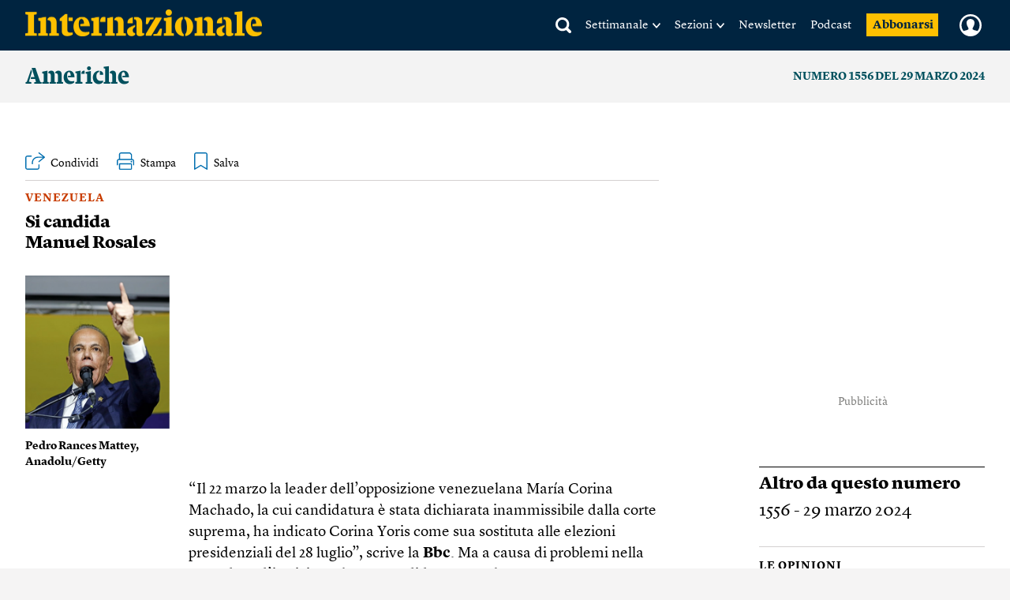

--- FILE ---
content_type: text/html; charset=utf-8
request_url: https://www.google.com/recaptcha/api2/aframe
body_size: 268
content:
<!DOCTYPE HTML><html><head><meta http-equiv="content-type" content="text/html; charset=UTF-8"></head><body><script nonce="csKoMZBDS_SCvhgqNFFJYQ">/** Anti-fraud and anti-abuse applications only. See google.com/recaptcha */ try{var clients={'sodar':'https://pagead2.googlesyndication.com/pagead/sodar?'};window.addEventListener("message",function(a){try{if(a.source===window.parent){var b=JSON.parse(a.data);var c=clients[b['id']];if(c){var d=document.createElement('img');d.src=c+b['params']+'&rc='+(localStorage.getItem("rc::a")?sessionStorage.getItem("rc::b"):"");window.document.body.appendChild(d);sessionStorage.setItem("rc::e",parseInt(sessionStorage.getItem("rc::e")||0)+1);localStorage.setItem("rc::h",'1769799140021');}}}catch(b){}});window.parent.postMessage("_grecaptcha_ready", "*");}catch(b){}</script></body></html>